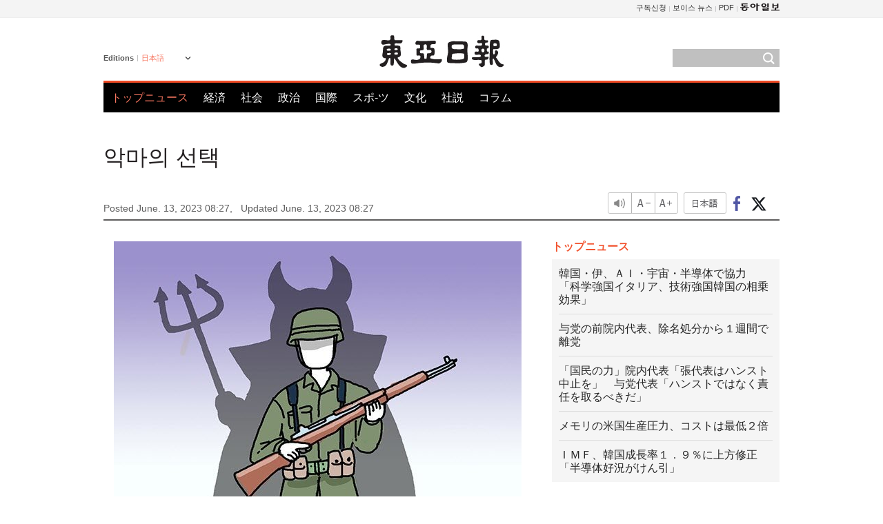

--- FILE ---
content_type: text/html; charset=UTF-8
request_url: https://www.donga.com/jp/article/all/20230613/4219828/1?m=kor
body_size: 9126
content:
<!DOCTYPE html>
<html lang="ja">
<head>
<title>悪魔の選択 | 東亜日報</title>
<meta charset="utf-8" />
<meta name='robots' content='noindex, nofollow' />
<meta name='description' content="クラウゼヴィッツは、戦争は政治の延長だと言った。よく引用されるフレーズだが、もっともらしいが曖昧な発言なので、様々な意味で解釈される。この言葉の本意に最も近い解釈は「言葉で解決することを拳で解決する&hellip;">
<meta name='writer' content='東亜日報'>
<link rel="image_src" href="https://dimg1.donga.com/ugc/CDB/JAPANESE/Article/64/87/a9/c6/6487a9c60fa0d2738245.jpg" />
<meta http-equiv="X-UA-Compatible" content="IE=edge" />
<link rel="preload" href="https://image.donga.com/languages/japanese_w/css/style.css?t=20250421" as="style" onload="this.onload=null;this.rel='stylesheet'">
<noscript><link rel='stylesheet' href='https://image.donga.com/languages/japanese_w/css/style.css?t=20250421'></noscript>
<script type="text/javascript" src="https://image.donga.com/donga/js.v.1.0/jquery-latest.js"></script>
<script type="text/javascript" src="https://image.donga.com/donga/js.v.1.0/jquery-ui.js" defer></script>
<script type="text/javascript" src="https://image.donga.com/donga/js.v.1.0/jquery-cookie.js" defer></script>

<script type="text/javascript" src="https://image.donga.com/donga/js.v.1.0/GAbuilder.js?t=20240911"></script>
<script type="text/javascript">
gabuilder = new GAbuilder('GTM-PCVCHHT') ;
let pageviewObj = {
    'up_login_status' : 'N',
        'ep_contentdata_content_id' : '27.4219828' ,
        'ep_contentdata_content_title' : '悪魔の選択' ,
        'ep_contentdata_delivered_date' : '2023-06-13 08:27:05' ,
        'ep_contentdata_content_category_1depth' : 'オピニオン' ,
        'ep_contentdata_content_category_2depth' : 'コラム' ,
        'ep_contentdata_content_type' : '-' ,
        'ep_contentdata_content_tags' : '-' ,
        'ep_contentdata_author_name' : '-' ,
        'ep_contentdata_content_source' : '동아일보취재(jp)' ,
        'ep_contentdata_content_multimedia' : '-' ,
        'ep_contentdata_content_characters' : '821' ,
        'ep_contentdata_content_loginwall' : 'N' ,
        'ep_contentdata_content_series' : '-' ,
        'ep_contentdata_content_issue' : '-' ,
        'ep_contentdata_author_dept' : '-'
}
gabuilder.GAScreen(pageviewObj);
</script>
<script type="application/ld+json">
{
    "@context": "https://schema.org",
    "@type": "NewsArticle",
    "@id": "https://www.donga.com/jp/article/all/20230613/4219828/1?m=kor#newsarticle",
    "headline": "悪魔の選択",
    "description": "クラウゼヴィッツは、戦争は政治の延長だと言った。よく引用されるフレーズだが、もっともらしいが曖昧な発言なので、様々な意味で解釈される。この言葉の本意に最も近い解釈は「言葉で解決することを拳で解決する…",
    "inLanguage": "jp",
    "mainEntityOfPage": "https://www.donga.com/jp/article/all/20230613/4219828/1?m=kor",
    "url": "https://www.donga.com/jp/article/all/20230613/4219828/1?m=kor",
    "image": [
            {
            "@type": "ImageObject",
            "url": "https://dimg.donga.com/ugc/CDB/JAPANESE/Article/64/87/a9/c6/6487a9c60fa0d2738245.jpg",
            "width": 591,
            "height": 415
            }
    ],
    "datePublished": "2023-06-13T08:27:05+09:00",
    "dateModified": "2023-06-13T08:27:05+09:00",
    "author": [
        
    ],
    "publisher": {
        "@type": "Organization",
        "name": "東亜日報",
        "url": "https://www.donga.com", 
        "logo": {
            "@type": "ImageObject",
            "url": "https://image.donga.com/pc/2022/images/common/donga_icon.jpg",
            "width": 800,
            "height": 420
        }
        
    }
}
</script>
<script type="text/javascript" src="https://image.donga.com/donga/js.v.1.0/donga.js" defer></script>

<script type="text/javascript">
  window._taboola = window._taboola || [];
  _taboola.push({article:'auto'});
  !function (e, f, u, i) {
    if (!document.getElementById(i)){
      e.async = 1;
      e.src = u;
      e.id = i;
      f.parentNode.insertBefore(e, f);
    }
  }(document.createElement('script'),
  document.getElementsByTagName('script')[0],
  '//cdn.taboola.com/libtrc/dongacom-japanese/loader.js',
  'tb_loader_script');
  if(window.performance && typeof window.performance.mark == 'function')
    {window.performance.mark('tbl_ic');}
</script>
<link rel="canonical" href="https://www.donga.com/jp/article/all/20230613/4219828/1" />
<link rel="alternate" hreflang="en" href="https://www.donga.com/en/article/all/20230613/4219714/1" />
<link rel="alternate" hreflang="ja" href="https://www.donga.com/jp/article/all/20230613/4219828/1" />
<link rel="alternate" hreflang="zh-Hans" href="https://www.donga.com/cn/article/all/20230613/4219771/1" />
<link rel="alternate" hreflang="zh-Hant" href="https://www.donga.com/tw/article/all/20230613/4219774/1" />

<meta name='robots' content='max-image-preview:standard'/>
<meta property="og:title" content="悪魔の選択" />
<meta property="og:image" content="https://dimg1.donga.com/ugc/CDB/JAPANESE/Article/64/87/a9/c6/6487a9c60fa0d2738245.jpg" />
<meta property="og:image:width" content="591" />
<meta property="og:image:height" content="415" />
<meta property="og:type" content="article" />
<meta property="og:site_name" content="동아일보" />
<meta property="og:description" content="クラウゼヴィッツは、戦争は政治の延長だと言った。よく引用されるフレーズだが、もっともらしいが曖昧な発言なので、様々な意味で解釈される。この言葉の本意に最も近い解釈は「言葉で解決することを拳で解決する…" />
<meta property="og:pubdate" content="2023-06-13 08:27:05" />
<meta property='og:url' content='https://www.donga.com/jp/article/all/20230613/4219828/1?m=kor'><meta name='twitter:url' content='https://www.donga.com/jp/article/all/20230613/4219828/1?m=kor' />
<meta name="twitter:card" content="summary_large_image" />
<meta name="twitter:image:src" content="https://dimg1.donga.com/ugc/CDB/JAPANESE/Article/64/87/a9/c6/6487a9c60fa0d2738245.jpg" />
<meta name="twitter:site" content="@dongamedia" />
<meta name="twitter:description" content="クラウゼヴィッツは、戦争は政治の延長だと言った。よく引用されるフレーズだが、もっともらしいが曖昧な発言なので、様々な意味で解釈される。この言葉の本意に最も近い解釈は「言葉で解決することを拳で解決する…" />
<meta name="twitter:title" content="悪魔の選択" />
<meta itemprop="name" content="悪魔の選択">
<meta itemprop="description" content="クラウゼヴィッツは、戦争は政治の延長だと言った。よく引用されるフレーズだが、もっともらしいが曖昧な発言なので、様々な意味で解釈される。この言葉の本意に最も近い解釈は「言葉で解決することを拳で解決する…">
<meta itemprop="image" content="https://dimg1.donga.com/ugc/CDB/JAPANESE/Article/64/87/a9/c6/6487a9c60fa0d2738245.jpg">
        <!-- dable meta tag -->
        <!-- 아이템 ID (필수): 아이템을 식별하기 위해 사용하시는 유일한 키를 입력해 주셔야 하며, 문자 혹은 숫자를 입력하실 수
        있으며, 동일한 아이템의 경우, PC와 모바일에서 동일한 아이템 ID 값을 가져야 합니다. -->
        <meta content="4219828" property="dable:item_id">

        <!-- 아이템 작성자(기자명) (필수) -->
        <meta content="" property="dable:author">

        <!-- 아이템 카테고리 -->
        <meta content="コラム" property="article:section"> <!-- 메인 카테고리 (필수) -->

        <!-- 아이템 작성일(ISO 8601) (필수) -->
        <meta content="2023-06-13T08:27:05+09:00" property="article:published_time"> <!-- 예(한국시간 오후 1:20) -->
<script async src="https://securepubads.g.doubleclick.net/tag/js/gpt.js"></script>
<script>
window.googletag = window.googletag || {cmd: []};
googletag.cmd.push(function() {
googletag.defineSlot('/106061858/web_foreign/pc_article_wide', [[970, 90], [970, 250], [728, 90]], 'div-gpt-ad-1685434889869-0').addService(googletag.pubads());
googletag.defineSlot('/106061858/web_foreign/pc_article_box', [[300, 250], [300, 600]], 'div-gpt-ad-1685434863813-0').addService(googletag.pubads());
googletag.pubads().enableSingleRequest();
googletag.pubads().collapseEmptyDivs();
googletag.enableServices();
});
</script>
</head>
<body>

<!-- Google Tag Manager (noscript) -->
<noscript><iframe src='https://www.googletagmanager.com/ns.html?id=GTM-PCVCHHT' height='0' width='0' style='display:none;visibility:hidden'></iframe></noscript>
<!-- End Google Tag Manager (noscript) -->
    <div id="skip_navigation">
        <a href="#contents">Go to contents</a>
    </div>
    <div id="wrap">
        <div id='tnb'>
    <div id='tnb_980'>
        <ul class='gnbLeft'>
            
        </ul>
        <ul class='right'>
            <li><a href='http://readers.donga.com/' target='_blank' alt='READERS' title='READERS'>구독신청</a></li><li><a href='https://voice.donga.com' target='_blank' alt='VOICE' title='VOICE'>보이스 뉴스</a></li><li><a href='https://www.donga.com/news/Pdf' target='_blank' alt='PDF' title='PDF'>PDF</a></li><li class='last'><a href='https://www.donga.com'><img src='https://image.donga.com/pc/2022/images/common/btn_donga.png'></a></li>
        </ul>
    </div>
</div>
        <div id="top">
            <h2 class='logo'><a href='https://www.donga.com/jp'><img src='https://image.donga.com/languages/japanese_w/img/logo.png' alt='東亜日報' /></a></h2>
            <div class="lang_version">
                <h2>Editions</h2>
                <div class="select_lang">
                    <a href="http://www.donga.com/jp" lang="ja" class="change_lang">日本語</a>
                    <ul>
                        <li><a href="http://www.donga.com" lang="ko">한국어</a></li>
                        <li><a href="http://www.donga.com/en" lang="en">English</a></li>
                        <li><a href="http://www.donga.com/cn" lang="zh-cn">中文 (簡体)</a></li>
                        <li><a href="http://www.donga.com/tw" lang="zh-tw">中文 (繁体)</a></li>
                    </ul>
                </div>
            </div>
            <script type="text/javascript">
            $(document).ready(function() {
                $('div.select_lang').on('mouseenter focusin', function() {
                    $(this).addClass('on');
                }).on('mouseleave focusout', function() {
                    $(this).removeClass('on');
                })
            });
            </script>
            <ul id="gnb">
                <li class='on'><a href="https://www.donga.com/jp">トップニュース</a></li>
                <li ><a href="https://www.donga.com/jp/List?c=02">経済</a></li>
                <li ><a href="https://www.donga.com/jp/List?c=04">社会</a></li>
                <li ><a href="https://www.donga.com/jp/List?c=01">政治</a></li>
                <li ><a href="https://www.donga.com/jp/List?c=03">国際</a></li>
                <li ><a href="https://www.donga.com/jp/List?c=06">スポ-ツ</a></li>
                <li ><a href="https://www.donga.com/jp/List?c=08">文化</a></li>
                <li ><a href="https://www.donga.com/jp/List?c=0501">社説</a></li>
                <li ><a href="https://www.donga.com/jp/List?c=0502">コラム</a></li>
            </ul>
            <div class="search">
                <form action="https://www.donga.com/jp/Search">
                    <input type="text" name="query" id="query" />
                    <input type="image" src="https://image.donga.com/languages/english_w/img/icon_search.png" alt="Search" />
                </form>
            </div>
        </div>        <div id="contents">
            <script type="text/javascript" src="https://image.donga.com/donga/js.v.1.0/snsShare.js"></script>
                
        <script>
        window.snsShare = new snsShare( {  kakaotalkKey : '74003f1ebb803306a161656f4cfe34c4' ,  url : 'https://www.donga.com/jp/article/all/20230613/4219828/1?m=kor'  } ) ;
    
        $(document).on('click',".snsPanel a[data-sns-type], .snsPanel button[data-sns-type]",function (e) {
            e.preventDefault();
            var snsType = $(this).data('sns-type');
            var snsPanel = $(this).parents('.snsPanel') ;
            var customUrl = snsPanel.data('sns-url');            
            var customTitle = snsPanel.data('sns-title');            
            var customDesc = snsPanel.data('sns-desc');            
            var customImageUrl = snsPanel.data('sns-imgurl');            
    
            
            
    
            switch (snsType) {
                case 'facebook':
                    snsShare.facebook( { 
                        url : customUrl,
                        utmQueryString : 'utm_source=facebook&utm_medium=share&utm_campaign=article_share_fb'
                    } );
                    break;
                case 'twitter':
                    snsShare.twitter( { 
                        url : customUrl,
                        title : customTitle,
                        desc : customDesc,
                        utmQueryString : 'utm_source=twitter&utm_medium=share&utm_campaign=article_share_tw'
                    } );
                    break;
                case 'kakaotalk':
                    snsShare.kakaotalk( { 
                        url : customUrl,
                        title : customTitle,
                        desc : customDesc,
                        imageUrl : customImageUrl,
                        utmQueryString : 'utm_source=kakao&utm_medium=share&utm_campaign=article_share_kt'
                    } );
                    break;
                case 'naverband':
                    snsShare.naverband( { 
                        url : customUrl,
                        title : customTitle,
                        desc : customDesc,
                        utmQueryString : 'utm_source=naver&utm_medium=share&utm_campaign=article_share_bd'
                    } );
                    break;
                case 'naverline':
                    snsShare.naverline( { 
                        url : customUrl,
                        title : customTitle,
                        desc : customDesc,
                        utmQueryString : 'utm_source=naver&utm_medium=share&utm_campaign=article_share_nl'
                    } );
                    break;
                case 'copyurl':
                    snsShare.copyurl( $(this) );
                    break;
                case 'email':
                    snsShare.email( {
                        gid : ''  ,
                        date : ''  ,
                        product : ''
                    } );
                    break;
                default:
                    return;
            }     
        });
        </script>
            <div id="title_layer">
                <div id="title_layer_980">
                    <h3>﻿악마의 선택</h3>
                    <div class="etc">
                        <ul class="control">
                            <li class="sound"><a href="javascript:void(0);"><span>listen</span></a></li>
                            <li class="size_down"><a href="javascript:void(0);" onClick="javascript:fontSize--;changeFontSize();return false;"><span>Font size down</span></a></li>
                            <li><a href="javascript:void(0);" onClick="javascript:fontSize++;changeFontSize();return false;"><span>Font size up</span></a></li>
                        </ul>
                        <a href='https://www.donga.com/jp/article/all/20230613/4219828/1' class='en'><span>日本語</span></a>
                        <ul class="social snsPanel">
                            <li><a href="javascript:void(0);" data-sns-type="facebook"><span>Share this article on Facebook</span></a></li>
                            <li><a href="javascript:void(0);" data-sns-type="twitter"><span>Share this article on Twitter</span></a></li>
                        </ul>
                    </div>
                </div>
            </div>
            <script type="text/javascript">
            $(window).scroll(function() {
                var position = $(window).scrollTop();
                if(position > 300){
                    $('#title_layer').addClass('on');
                } else {
                    $('#title_layer').removeClass('on');
                }
            });
            </script>
            <div id="view_title">
                <div style='width:980px;text-align:center;margin: 0px 0 20px 0;'><!-- /106061858/web_foreign/pc_article_wide -->
<div id='div-gpt-ad-1685434889869-0' style='min-width: 728px; min-height: 90px;'>
  <script>
    googletag.cmd.push(function() { googletag.display('div-gpt-ad-1685434889869-0'); });
  </script>
</div></div>
                <h1>﻿악마의 선택</h1>
                <p class="date">Posted June. 13, 2023 08:27,&nbsp;&nbsp;&nbsp;</p>
                <p class='date'>Updated June. 13, 2023 08:27</p>
                <div class="etc">
                    <ul class="control">
                        <li class="sound"><a href="javascript:void(0);"><span>listen</span></a></li>
                        <li class="size_down"><a href="javascript:void(0);" onClick="javascript:fontSize--;changeFontSize();return false;"><span>Font size down</span></a></li>
                        <li><a href="javascript:void(0);" onClick="javascript:fontSize++;changeFontSize();return false;"><span>Font size up</span></a></li>
                    </ul>
                    <a href='https://www.donga.com/jp/article/all/20230613/4219828/1' class='en'><span>日本語</span></a>
                    <ul class="social snsPanel">
                        <li><a href="javascript:void(0);" data-sns-type="facebook"><span>Share this article on Facebook</span></a></li>
                        <li><a href="javascript:void(0);" data-sns-type="twitter"><span>Share this article on Twitter</span></a></li>
                    </ul>
                </div>
            </div>
            <script>
function openWindow(url, name, width, height)
{
    window.open(url, name, "width="+width+", height="+height+", scrollbars=yes, resizable=yes");
    return false;
}

var fontSize = 2 ;
function callCSset(key, val)
{
    var targetUrl = "/HUB/common/cs.php?s="+key+"&u="+val ;
    $.ajax( {
        type: "GET",
        url: targetUrl,
        dataType: "html",
        success: function (result) {
        }
    });
}
function changeFontSize ()
{
    if ( fontSize == 0 )
    {
        alert ('The minimum font size.') ;
        fontSize = 1 ;
        return false;
    }
    else if ( fontSize == 5 )
    {
        alert ('The maximum font size.') ;
        fontSize = 4 ;
        return false;
    }

    if ( fontSize == 1 )
    {
        $('#article_text').css({'font-size':'14px'});
    }
    else if ( fontSize == 3 )
    {
        $('#article_text').css({'font-size':'20px'});
    }
    else if ( fontSize == 4 )
    {
        $('#article_text').css({'font-size':'24px'});
    }
    else
    {
        $('#article_text').css({'font-size':'16px'});
    }

    callCSset('pfs', fontSize) ;
    return false;
}

$(document).ready( function() {
    changeFontSize() ;
} ) ;

</script>            <div id="view_contents">
                <div class="news_view" id="article_text" itemprop='articleBody'><div class='photo_center'><img src='https://dimg.donga.com/ugc/CDB/KOREAN/Article/64/87/a3/05/6487a3051f2dd2738245.jpg' alt=''></div><br>클라우제비츠는 전쟁은 정치의 연장이라고 했다. 자주 인용되는 문구지만 그럴듯하면서도 애매한 발언이라 여러 의미로 해석된다. 이 말의 본의에 제일 가까운 해석은 “말로써 해결할 일을 주먹으로 해결한다” 혹은 그 반대로 “말로 하다가 안 되니 주먹으로 해결한다”이다. 이런 상태가 전쟁이라는 뜻일 것이다.<br><br>  즉, 국가는 전쟁이라는 최후의 수단을 사용하기 전에 최대한 정치적 해결책을 모색하라는 권고이기도 하다. 전쟁의 역사를 보면 많은 국가들이 그런 노력을 하긴 한다. 강대국이라고 해도 전쟁을 벌이면 피해가 발생하고 손실은 국가에 부담으로 남는다. 패배한 나라도 분노와 복수의 감정이 남는다. 성인은 피로 피를 씻지 말라고 하지만, 핏자국은 피가 아니면 씻기지 않는 것이 인간사의 감정이다.<br><br>  그래서 손자도 전쟁은 신중하게 결정해야 하며, 만약 시작한다면 최대한 빨리 효율적으로 끝내야 한다고 했다. 손자가 전략과 전술을 연구하고 병서를 저술한 이유도 이런 이유 때문이었다.<br><br>  전쟁이 장기화하면 원한은 쌓이고 공포는 누적되면서 지도자부터 지휘관, 일선의 병사들까지 점점 더 비합리적 선택을 하게 되고, 비합리적 선택에 둔감해진다. 군기가 엄정하던 군대도 패주하는 상황이 되면 가혹한 전쟁범죄를 저지르는 사례가 많다. 살아서 가족에게 돌아가야 한다는 절대명제이자 합리적인 결론을 수행할 수단, 특히 정상적인 방법은 거의 남아 있지 않기 때문이다. 그 결과 모든 비합리적인 수단이 절대명제, 절대 합리적인 명제 앞에서 정당화되는 것이다.<br><br>  결국 전쟁은 아무리 합리적이고 정당한 이유로 시작했다고 해도 어떤 수단, 어떤 행위도 가능해지는 비합리의 합리화, 악마의 선택, 모든 사람의 악마화 상태로 발전하게 된다.<br><br>  우크라이나 전쟁에서 카호우카 댐 파괴 사건이 세계를 놀라게 했다. 전쟁은 어떤 선택도 가능하게 한다는 사실을 다시 한번 보여준 사건이다. 그리고 이런 선택은 이제 시작일 수도 있다. 사람은 천사가 되기보다 악마가 되기가 훨씬 쉽다.<br></div>
                <div class='more_view'><h3><img src='https://image.donga.com/languages/japanese_w/img/most_view.png' alt='DongA.com' /> <span>アクセスランキング</span></h3><ul><li><a href='https://www.donga.com/news/Inter/article/all/20260121/133198310/2'><span class='image'><img src='https://dimg.donga.com/c/138/175/90/1/wps/NEWS/IMAGE/2026/01/21/133198062.4.jpg' alt='' /></span><span class='title'>덴마크 언론 “폭력배 트럼프”… 英국민 67% “美에 보복관세 찬성”</span><span class='dummy'></span></a></li><li><a href='https://www.donga.com/news/It/article/all/20260120/133191407/2'><span class='image'><img src='https://dimg.donga.com/c/138/175/90/1/wps/NEWS/IMAGE/2026/01/20/133192043.1.jpg' alt='' /></span><span class='title'>부부 합쳐 6차례 암 극복…“내 몸의 작은 신호 잘 살피세요”</span><span class='dummy'></span></a></li><li><a href='https://www.donga.com/news/Opinion/article/all/20260120/133197992/2'><span class='image'><img src='https://dimg.donga.com/c/138/175/90/1/wps/NEWS/IMAGE/2026/01/20/133198367.1.jpg' alt='' /></span><span class='title'>[이진영 칼럼]잘난 韓, 못난 尹, 이상한 張</span><span class='dummy'></span></a></li><li><a href='https://www.donga.com/news/It/article/all/20260120/133194139/2'><span class='image'><img src='https://dimg.donga.com/c/138/175/90/1/wps/NEWS/IMAGE/2026/01/20/133193880.3.jpg' alt='' /></span><span class='title'>“하루 3분이면 충분”…헬스장 안 가도 건강해지는 ‘틈새 운동’법</span><span class='dummy'></span></a></li></ul></div>
            </div>
<div><audio id="audioPlayer"></audio></div>
<script>
    let mp3url = "4219828_1_20230613075817_20230613075817.mp3?m=kor" ;

    $(document).on('click', '.control .sound', function() {
        var soundObj = $(this);
        var audioPlayer = $('#audioPlayer')[0];

        // data-on이 "on"이 아닐 때
        if (soundObj.attr('data-on') !== 'on') {
            soundObj.attr('data-on', 'on').addClass('on');

            // 만약 기존에 재생 중이었으나 일시정지 상태라면 이어서 재생
            if (audioPlayer.src && audioPlayer.paused && audioPlayer.currentTime > 0) {
                audioPlayer.play();
                soundObj.attr('data-on', 'on');
                return;
            }

            if (mp3url == "") {
                console.error("MP3 URL이 존재하지 않습니다.");
                return;
            }

            // 로딩음 및 본문 콘텐츠 audio 객체 생성
            var loadingAudio = new Audio("https://speak.donga.com/staticvoice/000000003_1_20250117133114_20250117133114.mp3");
            var contentAudio = new Audio("https://speak.donga.com/japanese/" + mp3url);
            var loadingInterval;

            // 로딩음 반복 재생 함수 (10초 간격)
            function playLoadingRepeatedly() {
                if (contentAudio.readyState < 4) { 
                    loadingAudio.currentTime = 0;
                    loadingAudio.play();
                    loadingInterval = setTimeout(playLoadingRepeatedly, 10000);
                }
            }
            // 로딩음 반복 시작
            playLoadingRepeatedly();

            // 본문 audio가 준비되면 로딩음 중지 후 본문 audio 재생
            contentAudio.addEventListener('canplaythrough', function onContentReady() {
                clearTimeout(loadingInterval);
                loadingAudio.pause();
                loadingAudio.currentTime = 0;
                audioPlayer.src = contentAudio.src;
                audioPlayer.play();

                let eventObj = {};
                eventObj = {
                    event_name : 'click_content_event',
                    ep_button_name : '듣기',
                    ep_button_area : 'JAPANESE',
                    ep_button_category : '기사뷰'
                }
                gabuilder.GAEventOBJ(eventObj) ;

                contentAudio.removeEventListener('canplaythrough', onContentReady);
            });
            
            // 본문 audio 다운로드 시작
            contentAudio.load();

            // data-on 속성을 "on"으로 설정
            soundObj.attr('data-on', 'on');
        } else {
            // data-on이 "on"인 경우, 진행 중인 음성이 있다면 정지
            audioPlayer.pause();
            soundObj.attr('data-on', 'off').removeClass('on');
        }
    });
</script>
<div id='common_right'><div class='headline_news'><h3>トップニュース</h3><ul><li><a href='https://www.donga.com/jp/article/all/20260120/6066700/1'>韓国・伊、ＡＩ・宇宙・半導体で協力　「科学強国イタリア、技術強国韓国の相乗効果」</a></li><li><a href='https://www.donga.com/jp/article/all/20260120/6066706/1'>与党の前院内代表、除名処分から１週間で離党</a></li><li><a href='https://www.donga.com/jp/article/all/20260120/6066709/1'>「国民の力」院内代表「張代表はハンスト中止を」　与党代表「ハンストではなく責任を取るべきだ」</a></li><li><a href='https://www.donga.com/jp/article/all/20260120/6066694/1'>メモリの米国生産圧力、コストは最低２倍</a></li><li><a href='https://www.donga.com/jp/article/all/20260120/6066721/1'>ＩＭＦ、韓国成長率１．９％に上方修正 「半導体好況がけん引」</a></li></ul></div><div class='photo_news'><a href='https://www.donga.com/jp/article/all/20260120/6066814/1'><img src='https://dimg.donga.com/carriage/JAPANESE/images/lang_japanese_mainphotonews/696ed94e08ddd273823e.jpg' alt='シルムに続きテコンドー　ユネスコで南北共同登録を推進' /><span class='dummy'></span><span class='text'>シルムに続きテコンドー　ユネスコで南北共同登録を推進</span></a></div><div class='opinion_news'><h3>オピニオン</h3><ul><li><span class='cate'><a href='https://www.donga.com/jp/article/all/20260120/6066817/1'>社説</a></span><span class='title'><a href='https://www.donga.com/jp/article/all/20260120/6066817/1'>［社説］第２次トランプ政権１年、同盟を正面から狙い撃ちする「貪欲の帝国」</a></span></li><li><span class='cate'><a href='https://www.donga.com/jp/article/all/20260120/6066703/1'>コラム</a></span><span class='title'><a href='https://www.donga.com/jp/article/all/20260120/6066703/1'>［オピニオン］政府のＡＩ育成策が、かえってＡＩを壊す</a></span></li></ul></div><!-- /106061858/web_foreign/pc_article_box -->
<div id='div-gpt-ad-1685434863813-0' style='min-width: 300px; min-height: 250px;'>
  <script>
    googletag.cmd.push(function() { googletag.display('div-gpt-ad-1685434863813-0'); });
  </script>
</div></div><div id="taboola-below-article-thumbnails"></div>
<script type="text/javascript">
  window._taboola = window._taboola || [];
  _taboola.push({
    mode: 'alternating-thumbnails-textunder-a',
    container: 'taboola-below-article-thumbnails',
    placement: 'Below Article Thumbnails',
    target_type: 'mix'
  });
</script>        </div>
        
        
        
        <div id="footer_menu">
            <div id="footer_menu_980">
                <ul id="fnb">
                    <li><a href="https://www.donga.com/jp">トップニュース</a></li>
                    <li><a href="https://www.donga.com/jp/List?c=02">経済</a></li>
                    <li><a href="https://www.donga.com/jp/List?c=04">社会</a></li>
                    <li><a href="https://www.donga.com/jp/List?c=01">政治</a></li>
                    <li><a href="https://www.donga.com/jp/List?c=03">国際</a></li>
                    <li><a href="https://www.donga.com/jp/List?c=06">スポ-ツ</a></li>
                    <li><a href="https://www.donga.com/jp/List?c=08">文化</a></li>
                    <li><a href="https://www.donga.com/jp/List?c=0501">社説</a></li>
                    <li><a href="https://www.donga.com/jp/List?c=0502">コラム</a></li>
                </ul>
                <ul id="snb">
                    <li><a href="https://www.facebook.com/dongamedia" target='_blank'><img src="https://image.donga.com/languages/english_w/img/icon_fnb_social_01.png" alt="facebook" /></a></li>
                    <li><a href="https://twitter.com/dongamedia" target='_blank'><img src="https://image.donga.com/languages/english_w/img/icon_fnb_social_02.png" alt="twitter" /></a></li>
                    <li><a href="https://www.donga.com/jp/Docs" target='_blank'><img src="https://image.donga.com/languages/english_w/img/icon_fnb_social_03.png" alt="dong-a"/> About Dong-A Ilbo</a></li>
                </ul>
            </div>
        </div>
        <div id="footer">
            <address><a href="https://secure.donga.com/membership/policy/service.php" target='_blank'>Terms of Service</a> &nbsp;|&nbsp; <a href="https://secure.donga.com/membership/policy/privacy.php" target='_blank'><b>Privacy Policy</b></a> &nbsp;|&nbsp; Copyright by <strong>dongA.com</strong> All rights reserved.</address>
        </div>
    </div>

    <script type="text/javascript">
    window._taboola = window._taboola || [];
    _taboola.push({flush: true});
</script>            
    
</body>
</html><script>var _GCD = '5'; var _ACEKISA = 'K';</script><script src='https://dimg.donga.com/acecounter/acecounter_V70.20130719.js'></script><script>_PL('japanese.donga.com/3/all/20230613/4219828/1?m=kor');</script>

--- FILE ---
content_type: text/html; charset=utf-8
request_url: https://www.google.com/recaptcha/api2/aframe
body_size: 267
content:
<!DOCTYPE HTML><html><head><meta http-equiv="content-type" content="text/html; charset=UTF-8"></head><body><script nonce="j5qWs7nnDTUqU-HY6rhpDg">/** Anti-fraud and anti-abuse applications only. See google.com/recaptcha */ try{var clients={'sodar':'https://pagead2.googlesyndication.com/pagead/sodar?'};window.addEventListener("message",function(a){try{if(a.source===window.parent){var b=JSON.parse(a.data);var c=clients[b['id']];if(c){var d=document.createElement('img');d.src=c+b['params']+'&rc='+(localStorage.getItem("rc::a")?sessionStorage.getItem("rc::b"):"");window.document.body.appendChild(d);sessionStorage.setItem("rc::e",parseInt(sessionStorage.getItem("rc::e")||0)+1);localStorage.setItem("rc::h",'1768946629895');}}}catch(b){}});window.parent.postMessage("_grecaptcha_ready", "*");}catch(b){}</script></body></html>

--- FILE ---
content_type: application/javascript; charset=utf-8
request_url: https://fundingchoicesmessages.google.com/f/AGSKWxXZ5AWasZq4ILMZztX9s_tppAb7x53rtzTFCAI7qxgrZNSPp62Z4UZs8-Ra6iRi50kMqpVng2zJlDDIKxzCVzMMbSeBDF0Pbo7WOT3z2v1Aa5vgf480a_z395UiHFLai4MJ7jBBC7fyPczB9LCumNLL82ADIxFkfJtuc0PyMbNzw-ifbqLAwb8EV86A/_.lk/ads/-ad1._admarking__960_90./ad/960x60.
body_size: -1290
content:
window['ae6feb31-463b-45c5-b0d9-908d2214a54e'] = true;